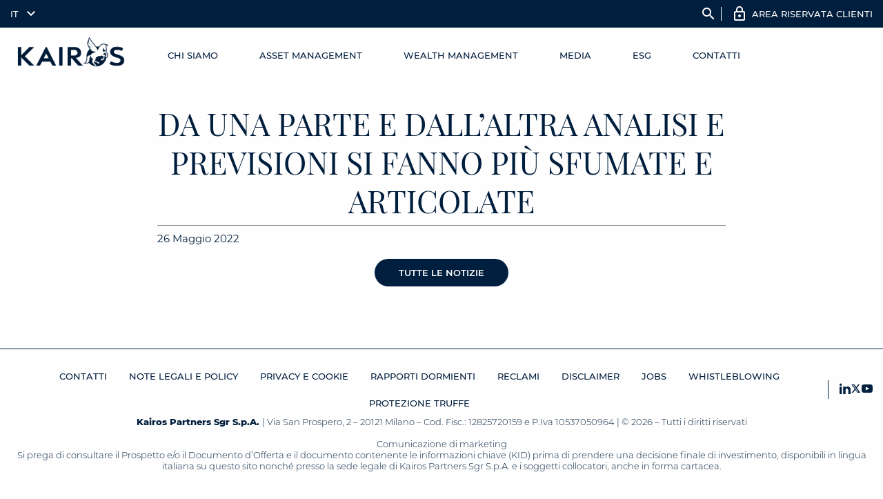

--- FILE ---
content_type: text/html; charset=utf-8
request_url: https://www.google.com/recaptcha/enterprise/anchor?ar=1&k=6Lcw7GcpAAAAALv7LnOXn_3gN_4Bs3vujwZHxgcs&co=aHR0cHM6Ly93d3cua2Fpcm9zcGFydG5lcnMuY29tOjQ0Mw..&hl=en&v=PoyoqOPhxBO7pBk68S4YbpHZ&size=invisible&anchor-ms=20000&execute-ms=30000&cb=3800u1spb36y
body_size: 49318
content:
<!DOCTYPE HTML><html dir="ltr" lang="en"><head><meta http-equiv="Content-Type" content="text/html; charset=UTF-8">
<meta http-equiv="X-UA-Compatible" content="IE=edge">
<title>reCAPTCHA</title>
<style type="text/css">
/* cyrillic-ext */
@font-face {
  font-family: 'Roboto';
  font-style: normal;
  font-weight: 400;
  font-stretch: 100%;
  src: url(//fonts.gstatic.com/s/roboto/v48/KFO7CnqEu92Fr1ME7kSn66aGLdTylUAMa3GUBHMdazTgWw.woff2) format('woff2');
  unicode-range: U+0460-052F, U+1C80-1C8A, U+20B4, U+2DE0-2DFF, U+A640-A69F, U+FE2E-FE2F;
}
/* cyrillic */
@font-face {
  font-family: 'Roboto';
  font-style: normal;
  font-weight: 400;
  font-stretch: 100%;
  src: url(//fonts.gstatic.com/s/roboto/v48/KFO7CnqEu92Fr1ME7kSn66aGLdTylUAMa3iUBHMdazTgWw.woff2) format('woff2');
  unicode-range: U+0301, U+0400-045F, U+0490-0491, U+04B0-04B1, U+2116;
}
/* greek-ext */
@font-face {
  font-family: 'Roboto';
  font-style: normal;
  font-weight: 400;
  font-stretch: 100%;
  src: url(//fonts.gstatic.com/s/roboto/v48/KFO7CnqEu92Fr1ME7kSn66aGLdTylUAMa3CUBHMdazTgWw.woff2) format('woff2');
  unicode-range: U+1F00-1FFF;
}
/* greek */
@font-face {
  font-family: 'Roboto';
  font-style: normal;
  font-weight: 400;
  font-stretch: 100%;
  src: url(//fonts.gstatic.com/s/roboto/v48/KFO7CnqEu92Fr1ME7kSn66aGLdTylUAMa3-UBHMdazTgWw.woff2) format('woff2');
  unicode-range: U+0370-0377, U+037A-037F, U+0384-038A, U+038C, U+038E-03A1, U+03A3-03FF;
}
/* math */
@font-face {
  font-family: 'Roboto';
  font-style: normal;
  font-weight: 400;
  font-stretch: 100%;
  src: url(//fonts.gstatic.com/s/roboto/v48/KFO7CnqEu92Fr1ME7kSn66aGLdTylUAMawCUBHMdazTgWw.woff2) format('woff2');
  unicode-range: U+0302-0303, U+0305, U+0307-0308, U+0310, U+0312, U+0315, U+031A, U+0326-0327, U+032C, U+032F-0330, U+0332-0333, U+0338, U+033A, U+0346, U+034D, U+0391-03A1, U+03A3-03A9, U+03B1-03C9, U+03D1, U+03D5-03D6, U+03F0-03F1, U+03F4-03F5, U+2016-2017, U+2034-2038, U+203C, U+2040, U+2043, U+2047, U+2050, U+2057, U+205F, U+2070-2071, U+2074-208E, U+2090-209C, U+20D0-20DC, U+20E1, U+20E5-20EF, U+2100-2112, U+2114-2115, U+2117-2121, U+2123-214F, U+2190, U+2192, U+2194-21AE, U+21B0-21E5, U+21F1-21F2, U+21F4-2211, U+2213-2214, U+2216-22FF, U+2308-230B, U+2310, U+2319, U+231C-2321, U+2336-237A, U+237C, U+2395, U+239B-23B7, U+23D0, U+23DC-23E1, U+2474-2475, U+25AF, U+25B3, U+25B7, U+25BD, U+25C1, U+25CA, U+25CC, U+25FB, U+266D-266F, U+27C0-27FF, U+2900-2AFF, U+2B0E-2B11, U+2B30-2B4C, U+2BFE, U+3030, U+FF5B, U+FF5D, U+1D400-1D7FF, U+1EE00-1EEFF;
}
/* symbols */
@font-face {
  font-family: 'Roboto';
  font-style: normal;
  font-weight: 400;
  font-stretch: 100%;
  src: url(//fonts.gstatic.com/s/roboto/v48/KFO7CnqEu92Fr1ME7kSn66aGLdTylUAMaxKUBHMdazTgWw.woff2) format('woff2');
  unicode-range: U+0001-000C, U+000E-001F, U+007F-009F, U+20DD-20E0, U+20E2-20E4, U+2150-218F, U+2190, U+2192, U+2194-2199, U+21AF, U+21E6-21F0, U+21F3, U+2218-2219, U+2299, U+22C4-22C6, U+2300-243F, U+2440-244A, U+2460-24FF, U+25A0-27BF, U+2800-28FF, U+2921-2922, U+2981, U+29BF, U+29EB, U+2B00-2BFF, U+4DC0-4DFF, U+FFF9-FFFB, U+10140-1018E, U+10190-1019C, U+101A0, U+101D0-101FD, U+102E0-102FB, U+10E60-10E7E, U+1D2C0-1D2D3, U+1D2E0-1D37F, U+1F000-1F0FF, U+1F100-1F1AD, U+1F1E6-1F1FF, U+1F30D-1F30F, U+1F315, U+1F31C, U+1F31E, U+1F320-1F32C, U+1F336, U+1F378, U+1F37D, U+1F382, U+1F393-1F39F, U+1F3A7-1F3A8, U+1F3AC-1F3AF, U+1F3C2, U+1F3C4-1F3C6, U+1F3CA-1F3CE, U+1F3D4-1F3E0, U+1F3ED, U+1F3F1-1F3F3, U+1F3F5-1F3F7, U+1F408, U+1F415, U+1F41F, U+1F426, U+1F43F, U+1F441-1F442, U+1F444, U+1F446-1F449, U+1F44C-1F44E, U+1F453, U+1F46A, U+1F47D, U+1F4A3, U+1F4B0, U+1F4B3, U+1F4B9, U+1F4BB, U+1F4BF, U+1F4C8-1F4CB, U+1F4D6, U+1F4DA, U+1F4DF, U+1F4E3-1F4E6, U+1F4EA-1F4ED, U+1F4F7, U+1F4F9-1F4FB, U+1F4FD-1F4FE, U+1F503, U+1F507-1F50B, U+1F50D, U+1F512-1F513, U+1F53E-1F54A, U+1F54F-1F5FA, U+1F610, U+1F650-1F67F, U+1F687, U+1F68D, U+1F691, U+1F694, U+1F698, U+1F6AD, U+1F6B2, U+1F6B9-1F6BA, U+1F6BC, U+1F6C6-1F6CF, U+1F6D3-1F6D7, U+1F6E0-1F6EA, U+1F6F0-1F6F3, U+1F6F7-1F6FC, U+1F700-1F7FF, U+1F800-1F80B, U+1F810-1F847, U+1F850-1F859, U+1F860-1F887, U+1F890-1F8AD, U+1F8B0-1F8BB, U+1F8C0-1F8C1, U+1F900-1F90B, U+1F93B, U+1F946, U+1F984, U+1F996, U+1F9E9, U+1FA00-1FA6F, U+1FA70-1FA7C, U+1FA80-1FA89, U+1FA8F-1FAC6, U+1FACE-1FADC, U+1FADF-1FAE9, U+1FAF0-1FAF8, U+1FB00-1FBFF;
}
/* vietnamese */
@font-face {
  font-family: 'Roboto';
  font-style: normal;
  font-weight: 400;
  font-stretch: 100%;
  src: url(//fonts.gstatic.com/s/roboto/v48/KFO7CnqEu92Fr1ME7kSn66aGLdTylUAMa3OUBHMdazTgWw.woff2) format('woff2');
  unicode-range: U+0102-0103, U+0110-0111, U+0128-0129, U+0168-0169, U+01A0-01A1, U+01AF-01B0, U+0300-0301, U+0303-0304, U+0308-0309, U+0323, U+0329, U+1EA0-1EF9, U+20AB;
}
/* latin-ext */
@font-face {
  font-family: 'Roboto';
  font-style: normal;
  font-weight: 400;
  font-stretch: 100%;
  src: url(//fonts.gstatic.com/s/roboto/v48/KFO7CnqEu92Fr1ME7kSn66aGLdTylUAMa3KUBHMdazTgWw.woff2) format('woff2');
  unicode-range: U+0100-02BA, U+02BD-02C5, U+02C7-02CC, U+02CE-02D7, U+02DD-02FF, U+0304, U+0308, U+0329, U+1D00-1DBF, U+1E00-1E9F, U+1EF2-1EFF, U+2020, U+20A0-20AB, U+20AD-20C0, U+2113, U+2C60-2C7F, U+A720-A7FF;
}
/* latin */
@font-face {
  font-family: 'Roboto';
  font-style: normal;
  font-weight: 400;
  font-stretch: 100%;
  src: url(//fonts.gstatic.com/s/roboto/v48/KFO7CnqEu92Fr1ME7kSn66aGLdTylUAMa3yUBHMdazQ.woff2) format('woff2');
  unicode-range: U+0000-00FF, U+0131, U+0152-0153, U+02BB-02BC, U+02C6, U+02DA, U+02DC, U+0304, U+0308, U+0329, U+2000-206F, U+20AC, U+2122, U+2191, U+2193, U+2212, U+2215, U+FEFF, U+FFFD;
}
/* cyrillic-ext */
@font-face {
  font-family: 'Roboto';
  font-style: normal;
  font-weight: 500;
  font-stretch: 100%;
  src: url(//fonts.gstatic.com/s/roboto/v48/KFO7CnqEu92Fr1ME7kSn66aGLdTylUAMa3GUBHMdazTgWw.woff2) format('woff2');
  unicode-range: U+0460-052F, U+1C80-1C8A, U+20B4, U+2DE0-2DFF, U+A640-A69F, U+FE2E-FE2F;
}
/* cyrillic */
@font-face {
  font-family: 'Roboto';
  font-style: normal;
  font-weight: 500;
  font-stretch: 100%;
  src: url(//fonts.gstatic.com/s/roboto/v48/KFO7CnqEu92Fr1ME7kSn66aGLdTylUAMa3iUBHMdazTgWw.woff2) format('woff2');
  unicode-range: U+0301, U+0400-045F, U+0490-0491, U+04B0-04B1, U+2116;
}
/* greek-ext */
@font-face {
  font-family: 'Roboto';
  font-style: normal;
  font-weight: 500;
  font-stretch: 100%;
  src: url(//fonts.gstatic.com/s/roboto/v48/KFO7CnqEu92Fr1ME7kSn66aGLdTylUAMa3CUBHMdazTgWw.woff2) format('woff2');
  unicode-range: U+1F00-1FFF;
}
/* greek */
@font-face {
  font-family: 'Roboto';
  font-style: normal;
  font-weight: 500;
  font-stretch: 100%;
  src: url(//fonts.gstatic.com/s/roboto/v48/KFO7CnqEu92Fr1ME7kSn66aGLdTylUAMa3-UBHMdazTgWw.woff2) format('woff2');
  unicode-range: U+0370-0377, U+037A-037F, U+0384-038A, U+038C, U+038E-03A1, U+03A3-03FF;
}
/* math */
@font-face {
  font-family: 'Roboto';
  font-style: normal;
  font-weight: 500;
  font-stretch: 100%;
  src: url(//fonts.gstatic.com/s/roboto/v48/KFO7CnqEu92Fr1ME7kSn66aGLdTylUAMawCUBHMdazTgWw.woff2) format('woff2');
  unicode-range: U+0302-0303, U+0305, U+0307-0308, U+0310, U+0312, U+0315, U+031A, U+0326-0327, U+032C, U+032F-0330, U+0332-0333, U+0338, U+033A, U+0346, U+034D, U+0391-03A1, U+03A3-03A9, U+03B1-03C9, U+03D1, U+03D5-03D6, U+03F0-03F1, U+03F4-03F5, U+2016-2017, U+2034-2038, U+203C, U+2040, U+2043, U+2047, U+2050, U+2057, U+205F, U+2070-2071, U+2074-208E, U+2090-209C, U+20D0-20DC, U+20E1, U+20E5-20EF, U+2100-2112, U+2114-2115, U+2117-2121, U+2123-214F, U+2190, U+2192, U+2194-21AE, U+21B0-21E5, U+21F1-21F2, U+21F4-2211, U+2213-2214, U+2216-22FF, U+2308-230B, U+2310, U+2319, U+231C-2321, U+2336-237A, U+237C, U+2395, U+239B-23B7, U+23D0, U+23DC-23E1, U+2474-2475, U+25AF, U+25B3, U+25B7, U+25BD, U+25C1, U+25CA, U+25CC, U+25FB, U+266D-266F, U+27C0-27FF, U+2900-2AFF, U+2B0E-2B11, U+2B30-2B4C, U+2BFE, U+3030, U+FF5B, U+FF5D, U+1D400-1D7FF, U+1EE00-1EEFF;
}
/* symbols */
@font-face {
  font-family: 'Roboto';
  font-style: normal;
  font-weight: 500;
  font-stretch: 100%;
  src: url(//fonts.gstatic.com/s/roboto/v48/KFO7CnqEu92Fr1ME7kSn66aGLdTylUAMaxKUBHMdazTgWw.woff2) format('woff2');
  unicode-range: U+0001-000C, U+000E-001F, U+007F-009F, U+20DD-20E0, U+20E2-20E4, U+2150-218F, U+2190, U+2192, U+2194-2199, U+21AF, U+21E6-21F0, U+21F3, U+2218-2219, U+2299, U+22C4-22C6, U+2300-243F, U+2440-244A, U+2460-24FF, U+25A0-27BF, U+2800-28FF, U+2921-2922, U+2981, U+29BF, U+29EB, U+2B00-2BFF, U+4DC0-4DFF, U+FFF9-FFFB, U+10140-1018E, U+10190-1019C, U+101A0, U+101D0-101FD, U+102E0-102FB, U+10E60-10E7E, U+1D2C0-1D2D3, U+1D2E0-1D37F, U+1F000-1F0FF, U+1F100-1F1AD, U+1F1E6-1F1FF, U+1F30D-1F30F, U+1F315, U+1F31C, U+1F31E, U+1F320-1F32C, U+1F336, U+1F378, U+1F37D, U+1F382, U+1F393-1F39F, U+1F3A7-1F3A8, U+1F3AC-1F3AF, U+1F3C2, U+1F3C4-1F3C6, U+1F3CA-1F3CE, U+1F3D4-1F3E0, U+1F3ED, U+1F3F1-1F3F3, U+1F3F5-1F3F7, U+1F408, U+1F415, U+1F41F, U+1F426, U+1F43F, U+1F441-1F442, U+1F444, U+1F446-1F449, U+1F44C-1F44E, U+1F453, U+1F46A, U+1F47D, U+1F4A3, U+1F4B0, U+1F4B3, U+1F4B9, U+1F4BB, U+1F4BF, U+1F4C8-1F4CB, U+1F4D6, U+1F4DA, U+1F4DF, U+1F4E3-1F4E6, U+1F4EA-1F4ED, U+1F4F7, U+1F4F9-1F4FB, U+1F4FD-1F4FE, U+1F503, U+1F507-1F50B, U+1F50D, U+1F512-1F513, U+1F53E-1F54A, U+1F54F-1F5FA, U+1F610, U+1F650-1F67F, U+1F687, U+1F68D, U+1F691, U+1F694, U+1F698, U+1F6AD, U+1F6B2, U+1F6B9-1F6BA, U+1F6BC, U+1F6C6-1F6CF, U+1F6D3-1F6D7, U+1F6E0-1F6EA, U+1F6F0-1F6F3, U+1F6F7-1F6FC, U+1F700-1F7FF, U+1F800-1F80B, U+1F810-1F847, U+1F850-1F859, U+1F860-1F887, U+1F890-1F8AD, U+1F8B0-1F8BB, U+1F8C0-1F8C1, U+1F900-1F90B, U+1F93B, U+1F946, U+1F984, U+1F996, U+1F9E9, U+1FA00-1FA6F, U+1FA70-1FA7C, U+1FA80-1FA89, U+1FA8F-1FAC6, U+1FACE-1FADC, U+1FADF-1FAE9, U+1FAF0-1FAF8, U+1FB00-1FBFF;
}
/* vietnamese */
@font-face {
  font-family: 'Roboto';
  font-style: normal;
  font-weight: 500;
  font-stretch: 100%;
  src: url(//fonts.gstatic.com/s/roboto/v48/KFO7CnqEu92Fr1ME7kSn66aGLdTylUAMa3OUBHMdazTgWw.woff2) format('woff2');
  unicode-range: U+0102-0103, U+0110-0111, U+0128-0129, U+0168-0169, U+01A0-01A1, U+01AF-01B0, U+0300-0301, U+0303-0304, U+0308-0309, U+0323, U+0329, U+1EA0-1EF9, U+20AB;
}
/* latin-ext */
@font-face {
  font-family: 'Roboto';
  font-style: normal;
  font-weight: 500;
  font-stretch: 100%;
  src: url(//fonts.gstatic.com/s/roboto/v48/KFO7CnqEu92Fr1ME7kSn66aGLdTylUAMa3KUBHMdazTgWw.woff2) format('woff2');
  unicode-range: U+0100-02BA, U+02BD-02C5, U+02C7-02CC, U+02CE-02D7, U+02DD-02FF, U+0304, U+0308, U+0329, U+1D00-1DBF, U+1E00-1E9F, U+1EF2-1EFF, U+2020, U+20A0-20AB, U+20AD-20C0, U+2113, U+2C60-2C7F, U+A720-A7FF;
}
/* latin */
@font-face {
  font-family: 'Roboto';
  font-style: normal;
  font-weight: 500;
  font-stretch: 100%;
  src: url(//fonts.gstatic.com/s/roboto/v48/KFO7CnqEu92Fr1ME7kSn66aGLdTylUAMa3yUBHMdazQ.woff2) format('woff2');
  unicode-range: U+0000-00FF, U+0131, U+0152-0153, U+02BB-02BC, U+02C6, U+02DA, U+02DC, U+0304, U+0308, U+0329, U+2000-206F, U+20AC, U+2122, U+2191, U+2193, U+2212, U+2215, U+FEFF, U+FFFD;
}
/* cyrillic-ext */
@font-face {
  font-family: 'Roboto';
  font-style: normal;
  font-weight: 900;
  font-stretch: 100%;
  src: url(//fonts.gstatic.com/s/roboto/v48/KFO7CnqEu92Fr1ME7kSn66aGLdTylUAMa3GUBHMdazTgWw.woff2) format('woff2');
  unicode-range: U+0460-052F, U+1C80-1C8A, U+20B4, U+2DE0-2DFF, U+A640-A69F, U+FE2E-FE2F;
}
/* cyrillic */
@font-face {
  font-family: 'Roboto';
  font-style: normal;
  font-weight: 900;
  font-stretch: 100%;
  src: url(//fonts.gstatic.com/s/roboto/v48/KFO7CnqEu92Fr1ME7kSn66aGLdTylUAMa3iUBHMdazTgWw.woff2) format('woff2');
  unicode-range: U+0301, U+0400-045F, U+0490-0491, U+04B0-04B1, U+2116;
}
/* greek-ext */
@font-face {
  font-family: 'Roboto';
  font-style: normal;
  font-weight: 900;
  font-stretch: 100%;
  src: url(//fonts.gstatic.com/s/roboto/v48/KFO7CnqEu92Fr1ME7kSn66aGLdTylUAMa3CUBHMdazTgWw.woff2) format('woff2');
  unicode-range: U+1F00-1FFF;
}
/* greek */
@font-face {
  font-family: 'Roboto';
  font-style: normal;
  font-weight: 900;
  font-stretch: 100%;
  src: url(//fonts.gstatic.com/s/roboto/v48/KFO7CnqEu92Fr1ME7kSn66aGLdTylUAMa3-UBHMdazTgWw.woff2) format('woff2');
  unicode-range: U+0370-0377, U+037A-037F, U+0384-038A, U+038C, U+038E-03A1, U+03A3-03FF;
}
/* math */
@font-face {
  font-family: 'Roboto';
  font-style: normal;
  font-weight: 900;
  font-stretch: 100%;
  src: url(//fonts.gstatic.com/s/roboto/v48/KFO7CnqEu92Fr1ME7kSn66aGLdTylUAMawCUBHMdazTgWw.woff2) format('woff2');
  unicode-range: U+0302-0303, U+0305, U+0307-0308, U+0310, U+0312, U+0315, U+031A, U+0326-0327, U+032C, U+032F-0330, U+0332-0333, U+0338, U+033A, U+0346, U+034D, U+0391-03A1, U+03A3-03A9, U+03B1-03C9, U+03D1, U+03D5-03D6, U+03F0-03F1, U+03F4-03F5, U+2016-2017, U+2034-2038, U+203C, U+2040, U+2043, U+2047, U+2050, U+2057, U+205F, U+2070-2071, U+2074-208E, U+2090-209C, U+20D0-20DC, U+20E1, U+20E5-20EF, U+2100-2112, U+2114-2115, U+2117-2121, U+2123-214F, U+2190, U+2192, U+2194-21AE, U+21B0-21E5, U+21F1-21F2, U+21F4-2211, U+2213-2214, U+2216-22FF, U+2308-230B, U+2310, U+2319, U+231C-2321, U+2336-237A, U+237C, U+2395, U+239B-23B7, U+23D0, U+23DC-23E1, U+2474-2475, U+25AF, U+25B3, U+25B7, U+25BD, U+25C1, U+25CA, U+25CC, U+25FB, U+266D-266F, U+27C0-27FF, U+2900-2AFF, U+2B0E-2B11, U+2B30-2B4C, U+2BFE, U+3030, U+FF5B, U+FF5D, U+1D400-1D7FF, U+1EE00-1EEFF;
}
/* symbols */
@font-face {
  font-family: 'Roboto';
  font-style: normal;
  font-weight: 900;
  font-stretch: 100%;
  src: url(//fonts.gstatic.com/s/roboto/v48/KFO7CnqEu92Fr1ME7kSn66aGLdTylUAMaxKUBHMdazTgWw.woff2) format('woff2');
  unicode-range: U+0001-000C, U+000E-001F, U+007F-009F, U+20DD-20E0, U+20E2-20E4, U+2150-218F, U+2190, U+2192, U+2194-2199, U+21AF, U+21E6-21F0, U+21F3, U+2218-2219, U+2299, U+22C4-22C6, U+2300-243F, U+2440-244A, U+2460-24FF, U+25A0-27BF, U+2800-28FF, U+2921-2922, U+2981, U+29BF, U+29EB, U+2B00-2BFF, U+4DC0-4DFF, U+FFF9-FFFB, U+10140-1018E, U+10190-1019C, U+101A0, U+101D0-101FD, U+102E0-102FB, U+10E60-10E7E, U+1D2C0-1D2D3, U+1D2E0-1D37F, U+1F000-1F0FF, U+1F100-1F1AD, U+1F1E6-1F1FF, U+1F30D-1F30F, U+1F315, U+1F31C, U+1F31E, U+1F320-1F32C, U+1F336, U+1F378, U+1F37D, U+1F382, U+1F393-1F39F, U+1F3A7-1F3A8, U+1F3AC-1F3AF, U+1F3C2, U+1F3C4-1F3C6, U+1F3CA-1F3CE, U+1F3D4-1F3E0, U+1F3ED, U+1F3F1-1F3F3, U+1F3F5-1F3F7, U+1F408, U+1F415, U+1F41F, U+1F426, U+1F43F, U+1F441-1F442, U+1F444, U+1F446-1F449, U+1F44C-1F44E, U+1F453, U+1F46A, U+1F47D, U+1F4A3, U+1F4B0, U+1F4B3, U+1F4B9, U+1F4BB, U+1F4BF, U+1F4C8-1F4CB, U+1F4D6, U+1F4DA, U+1F4DF, U+1F4E3-1F4E6, U+1F4EA-1F4ED, U+1F4F7, U+1F4F9-1F4FB, U+1F4FD-1F4FE, U+1F503, U+1F507-1F50B, U+1F50D, U+1F512-1F513, U+1F53E-1F54A, U+1F54F-1F5FA, U+1F610, U+1F650-1F67F, U+1F687, U+1F68D, U+1F691, U+1F694, U+1F698, U+1F6AD, U+1F6B2, U+1F6B9-1F6BA, U+1F6BC, U+1F6C6-1F6CF, U+1F6D3-1F6D7, U+1F6E0-1F6EA, U+1F6F0-1F6F3, U+1F6F7-1F6FC, U+1F700-1F7FF, U+1F800-1F80B, U+1F810-1F847, U+1F850-1F859, U+1F860-1F887, U+1F890-1F8AD, U+1F8B0-1F8BB, U+1F8C0-1F8C1, U+1F900-1F90B, U+1F93B, U+1F946, U+1F984, U+1F996, U+1F9E9, U+1FA00-1FA6F, U+1FA70-1FA7C, U+1FA80-1FA89, U+1FA8F-1FAC6, U+1FACE-1FADC, U+1FADF-1FAE9, U+1FAF0-1FAF8, U+1FB00-1FBFF;
}
/* vietnamese */
@font-face {
  font-family: 'Roboto';
  font-style: normal;
  font-weight: 900;
  font-stretch: 100%;
  src: url(//fonts.gstatic.com/s/roboto/v48/KFO7CnqEu92Fr1ME7kSn66aGLdTylUAMa3OUBHMdazTgWw.woff2) format('woff2');
  unicode-range: U+0102-0103, U+0110-0111, U+0128-0129, U+0168-0169, U+01A0-01A1, U+01AF-01B0, U+0300-0301, U+0303-0304, U+0308-0309, U+0323, U+0329, U+1EA0-1EF9, U+20AB;
}
/* latin-ext */
@font-face {
  font-family: 'Roboto';
  font-style: normal;
  font-weight: 900;
  font-stretch: 100%;
  src: url(//fonts.gstatic.com/s/roboto/v48/KFO7CnqEu92Fr1ME7kSn66aGLdTylUAMa3KUBHMdazTgWw.woff2) format('woff2');
  unicode-range: U+0100-02BA, U+02BD-02C5, U+02C7-02CC, U+02CE-02D7, U+02DD-02FF, U+0304, U+0308, U+0329, U+1D00-1DBF, U+1E00-1E9F, U+1EF2-1EFF, U+2020, U+20A0-20AB, U+20AD-20C0, U+2113, U+2C60-2C7F, U+A720-A7FF;
}
/* latin */
@font-face {
  font-family: 'Roboto';
  font-style: normal;
  font-weight: 900;
  font-stretch: 100%;
  src: url(//fonts.gstatic.com/s/roboto/v48/KFO7CnqEu92Fr1ME7kSn66aGLdTylUAMa3yUBHMdazQ.woff2) format('woff2');
  unicode-range: U+0000-00FF, U+0131, U+0152-0153, U+02BB-02BC, U+02C6, U+02DA, U+02DC, U+0304, U+0308, U+0329, U+2000-206F, U+20AC, U+2122, U+2191, U+2193, U+2212, U+2215, U+FEFF, U+FFFD;
}

</style>
<link rel="stylesheet" type="text/css" href="https://www.gstatic.com/recaptcha/releases/PoyoqOPhxBO7pBk68S4YbpHZ/styles__ltr.css">
<script nonce="iI7a3bvTUofySLsRldA0bg" type="text/javascript">window['__recaptcha_api'] = 'https://www.google.com/recaptcha/enterprise/';</script>
<script type="text/javascript" src="https://www.gstatic.com/recaptcha/releases/PoyoqOPhxBO7pBk68S4YbpHZ/recaptcha__en.js" nonce="iI7a3bvTUofySLsRldA0bg">
      
    </script></head>
<body><div id="rc-anchor-alert" class="rc-anchor-alert"></div>
<input type="hidden" id="recaptcha-token" value="[base64]">
<script type="text/javascript" nonce="iI7a3bvTUofySLsRldA0bg">
      recaptcha.anchor.Main.init("[\x22ainput\x22,[\x22bgdata\x22,\x22\x22,\[base64]/[base64]/[base64]/ZyhXLGgpOnEoW04sMjEsbF0sVywwKSxoKSxmYWxzZSxmYWxzZSl9Y2F0Y2goayl7RygzNTgsVyk/[base64]/[base64]/[base64]/[base64]/[base64]/[base64]/[base64]/bmV3IEJbT10oRFswXSk6dz09Mj9uZXcgQltPXShEWzBdLERbMV0pOnc9PTM/bmV3IEJbT10oRFswXSxEWzFdLERbMl0pOnc9PTQ/[base64]/[base64]/[base64]/[base64]/[base64]\\u003d\x22,\[base64]\x22,\x22w47CgipHEsK9aMOPAGLDssKsRlRkwogmfsOpD07DumV6wrUtwrQ5wrNYWgzCkybCk3/[base64]/w5pla8K3wqYfccKEw7TDhxfDqGfDgw4dw5NkwpjDiQrDm8KtW8OKwqfCqcKYw7UbORrDkgBlwqtqwp9Uwr50w6pTHcK3EzjCmcOMw4nCv8KkVmhxwqlNSDhiw5XDrk3CnGY7ZMOvFFPDgWXDk8KawqHDnRYDw7XCocKXw78ZW8Khwq/DuzjDnF7Dig4gwqTDuFfDg386E8O7HsKOwpXDpS3DijjDncKPwoQfwptfNcOCw4IWw5AZesKawq4kEMO2ZU59E8OCEcO7WQ97w4UZwp/CmcOywrRewo7CujvDiQBSYTTCmyHDkMKbw5FiwovDrTjCtj0Dwo3CpcKNw4rCnRIdwr/DjmbCncKNQsK2w7nDucKbwr/[base64]/[base64]/[base64]/DosOzw6kYw4jDq8K1cmDDtHVpwrrCkkh3d8KSwoxYwpvCtD7Ci3wfRA8Pw47DscKRw7JAwoEIw6/[base64]/wrx5wqbDn8KUR8K6Wx/DohPDiEjCsEjDpcOUwrbDg8OHwpU6EcOgITFuQ1AIPzrCk0XCpTTCll3Djl8KGsKhBcKewrbCnCzDgnvDhcK7YALDhMKNDcOLw5DDpsKvUMOBPcKOw4EHEXQ0w5XDtn/[base64]/w5Iqw7XCp8KAwp0TwolwAlROT8O3w54xw78oRwTDilHDicO6HDrDg8OgwqDCkxXDoBZ4VRsiPmbCqmHCs8KvUwhvwpjDnMKYAQ0JL8OGAXEAwqJ8w79JF8Ozw7rCpRQGwqsuA0zDhwXDvcOlw4QFaMOJYcOTwq0wQjbDksKkwq3DtcKLw47ClcK/WzzCmcK4N8KAw6EhUEJtKS7CjMK/[base64]/CisK5EmHCqyZzScKiwprCr8Oxwq8qw7tJf8OQw5FXGcOYRMOBwp3DvC0uwp7DgcOsCsKZwoBbMV0SwpxMw7fCscO9wq7CuwnCrcO5Vx/[base64]/[base64]/Cs10VGcK1f8OlwpHCusKDwpnCrEjDmMKAwqZCWsOkw5cqwrfCjiXCgC7DmMKJGSPClj/CoMO+BWfDqMKmw5fCp3xEJMOGQyzDicKqacOjZsKUw7NBwoZswonCsMK9wqDCjcK4w5wAwp/ClsOqw67DplLDoB1CHiAIQydHw6xwO8O8wq1eworDkEJRDXHClk8Kw7tEwqpnw6/ChzXCh2k6w7fCsHg0wqjDtgzDqkNKwodYw4gCw49XSFXCvcKnXMOMwoTDs8OvwoRWwqdmdxAkfRVyfH/CnRESVcOIw7DCmDcDRgLDiAIxTsKow63DgcKiacOhw4hHw5wuwrHCogVAw6pWKBJzDDxYLMOvEcOTwqB6wp7DpcKpw7lnD8Kmwrt4CsO3wpQGIS5ewo9hw7nCq8OeL8OOw6/[base64]/Cr8OKwqPDrG0rw71ewqomw4Vqw4jDrx3CgCHCrsKAQAXDn8OVWHnDrsO0PXrDgcO0QkdtU0pswpbDlTMQw5Ahw5Bpw5wjw59KaAnCt04INcOhw6HCtsOTSsKkUTbDngMrw58Ow4/CtcOrNhoAw4nDkMK+YmrDg8K3w4DCgELDs8KowqQOJsK0w4txfiLDvMKuwpnDiybCliLDlcOOXnrCn8OYQnnDvcK7w5A4wp/CmTRWwqfCvH/DhTPDhcO2w7TDlSgMw5TDp8KCwofDj2nDuMKFw4zDgMObWcOMJ0k/QMODAm5oN3oPw7Bjw5zDmjbCsVbDlsOdOS7DhzLDjcKYMsKOw4vCocOKw64Xw4rDpVfCrXk2Rno6wqbDoTbDscOJw4/[base64]/FcKBDQjDv8O/wpNPMwjCgH/[base64]/ChQZvGsOxOHg9wp5xwo7DusOuw63Dg8KtUQFZw6nDpA4HwowTVgoFcxrCmzbCrFLCicOJwrEAw5DDtsOnw5x9QCd7T8K+w4HCnSvDskbCjMOaIsKdwpTCqmfCncKRAMKPw442GgQqUcOuw4d/KRnDmMOiLMKiwp/DuEg+ATjDtWF2wqREw7rCsBHCrTcHw7nDgsKww5Uqwr/[base64]/DsMKyYgwJw6xawrTCiHbDnBXCiirDgcOVwovCrsKFMMOGwqx9CMO1w4Qwwrl0fsOsECnCpSEiwoTDucKnw6PDqG3CjFbCiwxFG8OAXcKPKyPDjsO7w49Hw74IYzTDlALDpMKpwpDCgMKKwqjDvsK/wojCh1LDqGQCbw/Cmypnw6XDo8ObKj4UPAJvw4TCnMOLw79jXsKyYcKxF0Y0wp/DrsOMwqrCusKNbWvCjsKEw6hVw5/DsDwgHcOHw4NOWkTDlsO0FMKiOlfDlT43emhiXMO1RcKuwokdD8O4wq3Cug1Jw4rCgsO9w7/DusKiwpvCr8KvKMK2AsOgw4h1AsKwwppJDMO3w6HCoMKuP8OUwowcK8OuwpRmwpLCmcKOBcOtHWfDrg8PS8Kbw4gLwqIowq11w6YNwofCpxEEXsKXPMKewrQfwrnCq8OOLsKJNivDj8Klwo/CnsKLwrFhLMKVw4jCvgk6N8OewoAACDd5S8OHwrkIOx1twosIwr9xwqXDhMKVw5Mtw4Enw5fCvA4OUMO/w5XCqsKIw4DDvyLChcKjHU4iw5URD8Kaw7NzBE7Ct2fCpFRHwp3DmCbDm3DCpcKYBsO4wrtdworCp1XCo0XDj8K4OArDhMO/AMKow4HDpS5eLnbDvcOyWXvDvm5mw7fCoMKtW2HChMOiwqw1w7AnL8K7MMKvREbCmX7CrAcMw714aWjChMK9w5/[base64]/CoijCvTfDsXAtwo7DskHDrnEEwrs0woHDkAPDjMK+wqobKkYXE8Kxw4jCgsOuw5PDhsKcwr3ComNhWsO9w7hyw6vDp8KsI2F/[base64]/[base64]/DmsKvwpEJw6pIFsKyw5fChjtaBXRiwpJjLMKQwpjChsKJw5pzwqDCu8OiRMOiwqbCr8OWY2jDpMKlw7g6wpQ2wpVCXHNLwrBDFlkQCsKHNEvDllIFB14VwovDo8OrUcK4f8Oww6Vbw5B6w6jDpMKfwrPClcOTIVHCrwnDlglQJE/CksO3w6hkUDgJw5XClEQCwq/Ct8Kqc8OQw7cdw5B+w6cAw4hRwofDsBTCpUPDrkzDuwjCgEgqAcOyIcK1XH3CsT3Dng4PIcK0wo/DgcO8w5pPN8O+BcKQw6bCr8KschbDh8OXwoMdwqtqw6bCuMOAa0HCqcKnFsO2w5TCusKUwqQEwrQnBjPCg8OAek3CnhDCr1VqTUdqZMKUw6vCsm1SNVbDg8K9D8OTOMOBPRALYB8dDQnCjkzDrcKow6/DnsKJwqV0w6jChADCpATCmi7CrcOJw7fCpMO9wqYrwrohPR58b1JxwoTDiUfDnR3CjibCnsOXPC56ZVV0w5kswqpOVMK0w5ZnPVfCgcKnw6nCjcKgdsOHR8Oew7bDhcKUwojCkBPCl8O1wo3DscKWVEAOwrzCkMO/wprDmnBGw7TDrMKaw5vDkBoOw6AFPcKnS2LCscK3w5k7ZMOkJgbDk3J4eGN2Z8KMw51CN1PDimbChwVxPlNsQDXDg8O3wpnCsXfDlX0tcAkhwqEhSCg9wqvChcKUwqZaw69Ow4zDj8KmwoV4w5kSwozDpjnCjTzCrMKowqrDrj/Ct2jDvMOiwps3woVrw4JSKsO7woPDjhkKQMKfw6sfa8OCBcOrbcK/dQ9zEsOzBMObTFgqUlJGw4xww53CkngjcMKmBV8rwo1DOUbCizfDrcOuwrYvw6PCkMKSw5zCoHTCuV1mw4ExZMObw7pjw4HDlsOAEcKAw5vCvDsFw6tKCcKMw68FPHQRw4rDjsOeH8Oew7AlHSTCt8O7NcKQw5bCucK4wqh/NMKUw7HCosKNXcKCcDrDksOvwpHCrALDqTfCg8O9wpDCpMOZBMKHw4jCjcKMdEHCs0nCuwnDr8Ozwp1uwoHDkwwAw4tOwrhwMsKBw5bCiC7DuMKHH8KMMnh6MMKPXyHDjMOUHxVONsOPEMKYwpAawrPCnUlAHMKCw7E/VR/DqMK9w5bDp8K7wrZQwr/CmAYYfMK2w7VAIz/[base64]/Cn8OHw6ohw4w5eHohw5TCpsOewpbDv1/DjcORwr0CAcO+dlNTLHJ6w6/[base64]/CsTzDoMOJEcKdM8KrNStkw7bDknLDvcOaD8O6QcKcPiAgTMOJd8OAdhHClyZEQ8Kqw5fDt8Oyw7PClXYGw7wFw6ojwpl/wqPCkR7DvBgXw4nDoi7CmcO8Xik8w6Vyw6oBwrcuHcKswq4dAcKxw7nCjMKvB8KBcx8Aw6bChMKEf0BILyzCvcKfw4zDnXvDmxHDrsK8MjfCjMKRw5TCpFECb8KTw7M7XUxLTsK4wrTDoynDh0Q/wrFTRsKiQjNNwqPCocO0SHUNHiHDgMKvOXDCoBfCgMKCSMOaRGQ4w5x5WMKGwrLCqDBkA8OFOMKpAGvCnsO5wrJVw6XDmXXDisKFwqg/Wh4dw5HDhsKpwrhjw7d6J8ObbQpowqfDv8KAYRzDsB3DpBhVTcKQw6h4H8OKZlBPw5fDjCxgZ8KPd8OjwqrDusKSE8KzwrXDm0bCu8KbJW8BUh0QfFXDtzbDgcK/GMKmJMO2QWbDtXkVbQogE8Obw6kFw5/DowtQXFVpE8OkwqBYYUZhTSBIwo9TwpYBB1Z6VcKDw6tdwq0yamdMNU5SDirCqsObHVQhwpPCgsKEB8KBClrDrkPCjxAaDSDDoMKaQMK5VcOZw6fDsUjDjlJSw4TDqjfCkcKPwrFqS8OFwqxEw7wuwpfDlsOJw5HDlMK5YMOnHBsvJsOSOGIAOsKhw6bChG/[base64]/DucKAwoMpw6lRSkdpw6fChw1icsK6wrnCjMKqR8OmwojClMKrwogXEFx8TcKIHcKbwo8/P8OKMsOjUcOqw6nDnlzChH7DgcK3wq3DnMKiwq94eMOIwqHCjnw4BWrCjhg0wqY/wqFiw5vClVDCqMKEw5jDhgkIwpTCjcO9firDkcOIwo9cwqjChmhuwoo4w48jw6hhw4LCnMO5UMOywoAVwphDRcKJAMOYZjTChHbDsMO/ccKna8KcwpFXw5Z0OMO9wr0FwqlIwpYXHcKDwrXCnsOZWEhYw5BNw77DnMO6YMOww6/CjMOTwoBow7rCl8Khw6TDi8KvEDIbw7Z5w4glWxZGw5sfFMOxMMKWwpxkw44Zw67CjsK/w7x/MsOQw6LCtsOOHB7DqsK0Tit+w6NAOkfCssOPCsK7wobDocK8w4LDhjkpw4nCn8K5wrAZw4zDvTvCmcOkw4XCmMK7wodKGR/Crm0rKcOWX8K0U8KHMMOvYMODw51BFlHDu8KvUsKGXytxO8KSw6ZIw6jCoMKrwqE5w5TDsMK5w4zDm0luYzBTVhwbG3TDs8KLw5/ClcOcQi9WLEjCicKEDjRKwqR1Sn8Cw5QlVS10IsKFwqXChg8vesOGUMOYW8Kaw75Hw6HDhTp/woHDhsKiY8KuPcKHOsO8w41TGDbCo2bDncKheMOqZh7Di0l3CAFAw4kmw6rDqsOkw7xDV8KNwoUiwoHCsjBnwrHDoSTDhcObOillwqclB0BFwq/ChmnDq8OdP8KBS3QxZcOQwqfDgwPCgsKKeMOVwqrCo3fDmVc9D8K/LHfDlsKPwqAQw6jDjEzDiBVUw4d+WAbDocKxJcORw7LDqipeQgR0Z8KgeMKSBkvCq8OdP8Khw5EFc8OXwopdRsKUwpopcFfDocO0w7/[base64]/woI4WXDCq3rCg8KjJBRtQSMpMw7Ct8KAwooFw6nCoMKJwqchBiVzPkYXIsKlDMOEw6MqXMKiw5w8w7Vgw5zDgQfDmhTCrcKZQH8Aw4/CoTV0w6TDncKRw7xNw6l5OMO2wqQNCMKGwr8Cw7LDosKRZMKuwpbCg8ODesKjU8KACsOraiLCmgvDixlBw5TCkAhyUlTCmMOOEcONw4pEwrEfKcK/wq/Dr8OnfALCqRpew77DthHDsmMtwoxww6TCiHkMRigdwobDvmtPwrTDmsKFw4Aiw7kbw5LCv8KbczYRMwnDmVNRVsOFAMOab3LCvMO/QhBWw4DDgcOdw53ChnrCn8KhYUIOwq13wp/CmmbDmcOQw7jDscKWwpbDrsOswrFGL8K+AXl9wr8XUXdRw4BnwqnCpsOmw4VVJcKObsO1AMKQPXPCq3jCjEABw4/Dq8OdZDZnV13DjTUODEHCk8KNH2jDsRTDkHbCtlZdw4FiUi/CvsOBfMKuw7nCnMKQw53CsW8gD8KmXmPDisK6w63CmgrCih/CgMOBa8OYQMOZw7RGw77CrRJiE1ZSw49ewr9NCFJ4W3h3w58Xw6FLw4zDlUJVFnPChsKZw5RSw5MHw4rCu8KYwobDqcK3YcOqby9Uw7hjwoc8w5kmwoIbwo/[base64]/Cu8O3BEjCo8Kiw4ITckEawpgpfcKQPsKXw5ZYw4QlZ8OqT8Kgw4pVwp3CjBTCpsK8wrh3E8K9w5wNeEnCoFp4FMOLDMOiNMOWesKbSXPCsgPDiW/ClT7Dkh/Cg8Oyw5xhw6Nlwq7CgMOaw6zCqHc5wpYqWsOKwoTDusOzw5TCtjQzNcKzZsK+wrwEHTrCnMO2wohISMKLfMOraWnDqMKEwrF/TVdjeR/CvnnDqMKGMDjDkHhqwpHCgTTDlkzDgcOoLBHDlmjDqcKZbBBMw74Cw58nO8ODPXkJw6rDvXzCjsKmKFLCnk3CpzVbwq7DlErCicKiwrPCgj4FZMKxS8K1w59CV8K+w5ssTsK3wqPCuQVhQggRIR7DnjxkwqYeShg6MB5+w7EOwrTDjzV/IMKERB7DiD/CsHjDrcKSQ8KUw4h5exEqwrspW39rYsO7CF0Bwo7Csw5awrxyQcOXMi41DMONw6LDr8O9wpLDmsOVSMO9wrg9bsKZw7nDg8Orw47Dv0Q+WAfCsGYgwp/Co3zDqjIJw4IgLcOBwp7DkcOdw5HCpsOfC2DDoi8nw6jDncO6LMONw5U4w6zDnWXDvzvDpXvCt1EBcsOqTwnDpRVuw7LDoi4hw7REw70zPWvDo8O0SMK/D8KbEsOxT8KRcsOwdQJ0d8Kre8OvZ0Vjw6rCrhfCk3vCoB3ClFLDuVN7w54AYcONaW8pwrfDmwRFW2zCgFEcwoLDtFXDncKsw53Cil0Bw6nCiQcJwqHDsMOswp7DgsKwNWfCsMOzNxorwqkrw6tlwr/DkWrCngrDq0Z6csKLw5Y9c8Kuwo4MTljDmsOuGAN1dcKuwo/CuQ/ClXQhIEkowpbCtsKPPMOww55Hw5BewqIvwqRSfMO/wrPDrcOvE3zDpMObwofCi8OhC37CtsKjwo3CkWLDtW/DiMOTRiYlasOTw616w4jDsHPDusOBAcKOVhjDpFLDjMKqbcOGdxQEw7YSK8O7wqAqI8OAK2IMwr7ClcO3wppTw7Y7dz7DllIjw7vCnsK+wrXDpMKtwoVaAhfCssKAN1wgwr/[base64]/CscKywqnCpsOvMcOmwqIAE8KZw57CvMKkw5UzEsKOBsOESwvCncKUwrdkwr8Awo3Cnn/DicOnw4fCmhvDn8KVwqrDksKkEcOJZG9KwrXCoxM1cMKUw4/Dk8KKwrfCtcKPc8Oyw73DkMKcVMO8wrbDqcOkwrbDj25KNQ0xwp/CugbCkmUMw6sFMDBKwqkDYMO8wrItwr/CksKfIcO5FSQbOX3DvMKNJy9bCcKZwpg/eMOWw4fDkykjVcKOZMOgw7jDignDqsOow5RiDMKYw7XDkTdZwqDCnMOpwr8TIStJesODe1TCqVY9wpodw7PCvADCtR7DmsKKw6AjwpPDiETCpsKSw6PCmAzCgcK7S8O2w5MpZG/Cs8KJYTsmw6Nnw4/Dn8KXw6DDp8KoRMK8wphZbhfDrMOFfcKKScO1cMO/woHCmDDChMKCw7DCkll4aUIEw6ARaCTCl8KUFEp2PVUWw7VVw5bCnsO+IB3CgMOrVkbDmsObw6XCqXDChsKWZMKvXsK3wrdPwqQ3w7/DlSLCmGXCqMOVw7JbRjJ/G8KNw5/Du2LDu8OxGi/DrCYrwoDCv8Kawqogw6XDtcOGwrHDgjrDrlgCUVnCrxMND8KpYsKAw7YWcsOTFcK2HR0tw6/[base64]/CiSrCkF7DiC/[base64]/DksOPwrpxOWoQXVBIblTCmgrDgcOEw7XDk8Kmf8Kuw5VOET/[base64]/[base64]/CkMKHdUPCgcK+w70ow6LCrMKMw6rDlE3CjcKSwrrDvEHCicKPw4nCoHnDpsOoMTbCjMOFw5LDomvCgFbDvjgBwrRZLsOXLcKwwrXCvkTDkMO5wq4LZsOlwrnCp8KwUmcwwrfDonPCr8KbwrlPwrY/[base64]/CpcO2w43Cs2/CisKfL8O9w4rCrSUcUzHCqA12wpHDrsKlWMODScOKQMKxw7vDoGjCicOHwpvCrsK9IHVEw6TCq8O3woHCmDAvQMOJw4/CsQhhwqLDq8Ksw6bDvcOhwobDksOGHsOvw5PCiU/DhkrDsDkTw719wonClUAAwr/DqsKcw6vDjz8UAClUJsOtD8KcZcOVVMKuc1d+wqxmwo0Ywrx/BW3DuSohBcKvI8Knw6kRwojCq8KlYl3DpGoEw7BEwoDDg1MPwrBfwopGKWHDgwVdCEgPw43Dn8O9ScKrD3nCqcOGw4NswpnDqcKZMMO+wpFJw7cWeUo9wo0VNlTCuy/CoH/ClXTDkBHDjhd/w7vCuzfDm8Ocw5PCjBfCrMOiSQFzwrhUw5Aowo3Dj8KvVzYTwo82woZ9UcKSWMO/dcOCd1VBUcKaMjPDsMO3U8KtcgBGw4vDgsOow6DDhMKjGW06w7M6DTHDrW/DtsOTKMKUwqDDnDXDhsOpw5J7w7sMwr1Iwrh4w4LCpyJCw6kWQz98wpfDicKhwqfCu8Klwq7DoMKOw4I/ZVY4C8Klw5AVKmtEHjsBG1vCksKCwrARFsKXwp0sLcKwQlLCjzjDl8KqwqXDlXMrw4PCgSVyGsKNw5fDq1MBQsOcPlHDpcKRw7/Di8KiL8OxUcOEwoDDkzDDrzkmNjHDt8KiL8KAwq7Cum7Dj8K+w7xewrLCq1XCiXLDp8OUdcO9wpZqVMO/wo3DlMOLw6gCwqPDmVbCnDhDciUbNXE9ScOreiDClQ7Du8KTwr/DgcKywrgmwqrCvlFswppGw6XCn8K4bEg/BsKTJ8OFHcOjw6LDtcKEw6/Dik3DkDAmP8OYNcKQbcKyK8Opw4/Du3s+wqbCrVs6wok2w5Bdw6/DpsK9wqLDo2jCrEzDqMOzNjTDuTLCn8OMNCdTw4Vfw7XDp8O5w4VeHxnCqcOnFlR/DEAgHMO6wrRVwr1lLzdcwrd7woHDv8Obw6vClcKAwpNqNsK1w5JdwrLDg8O4w7smd8OLeHHDtMOQw5EdD8KRw4HCrMOhWcKHw4p3w7Bow5ZhwqzDgcKZw79+w4rCkVzDqUYhw7fDu0DCtRBMVmzCnVfDoMO8w63CnWXCqsKsw4nCgn/DkMO4e8OXw7TCs8Ocf1NCwp/[base64]/w4p/[base64]/w53Di8OFWsOGIsOkwrsnM2zCvDMqLWB/woTDtww8IcKAw6DCrxTDqsO5woYaHwHCtkrDgcOXwrpxFlZ7w5E4RU/CjirCncOOeCQYwo/DgBYabFsALUMjZiTDqyBQw5wcw6tlDcKzw40yUMOnW8K/wqRPw5czcTA7w5HDjkw7w4B8AMONwoQ/wqbDn1zCnxUBd8Ocw7dgwph3cMKXwqDDiyjDoxbDo8OWw6TCt15zRhBswpTDsxQlwqjDgifCuk/DiVR8w7gDJ8KMw4R8wr9Ww7hnL8KBw7LCssKow6p4R3jCgcO6DT0iOsOYTMK5MFzDm8ODI8KcEHR/YMKyamTCgcOBw5/DnsOsCRDDv8Odw7fDs8KbCBA9wrLChUvDgW0sw6IuPcK2wrEVwr8UUMK4w5rCnEzCoRQ+wovCi8KDAGjDrcOew5EiBsO1BXnDp2rDtMOYw7HDgDPCo8KuB1fDnDrCmE4xTMKEwroAw5U0w6o+wppzwqoTU1VCO3FjWMKlw6TDkMKTfXnCv2HDlcOzw552wp/ClsKsLzzCpH5JZMO2IMOCIwjDkSULHMOHN1DCkQ3Dvl4twoR5YnTDpS56w5ALWR/DmkHDh8K0RjbDkFzDpm7DrcOPHXEAHEgnwrJswqwUwrNzRyZxw4PCosKVw5PDmTQVwpUywr3DvcO1wq4Iw5XDjsKVXWgGwr5xVzhAwofCtHNCXMOywrDCvHxhb1HCg2VDw7vChmhLw7rDvsOyUX1FYU3DimLCmE81LTMFw61QwowMKMOpw7bCn8Kjdl0/wpV1Y0nCpMKfwqtvw7wnwrvDmkDCvMKRQkPCqTgvTsK5JR7CmnMhZcK/[base64]/Cg8ONDR7Cm3vDiU7DtxPDtsKtwrTCucOqV8O+W8OIOnhPw4Yxw6DCqGDDmMOBFcO5w6Nww4rDhh9cGjrDkmvCiyZowo3Dnjs8I27DsMKaXSwPwp9OWcKJRynCsDQpL8Kew4EMw5PDv8K/NRfDj8KGw49HMsKZD3LDnRlBw4Jhw6kCVlE+w6nDu8Oxw75jGnk+TWPCp8KXdsKsGcOFwrVjCzxcwpRAw7DDjV0gw7bCsMOlIsONUsOULMK+H0bCoXQxRGrCvsO3wpZiLcK8wrLDtMKQMy/CtQLCk8O0HMKjwokrwqLCrMOZwpjChMKRYMO9w67CsXM8Q8OSwoPChMOzMlbDi3AkGcOffWxswpPDg8OPWwPCvnQ8ScO6wq1reU9ueyTDnMK5w6FdX8OjNWTCuC3Du8KPw6lEwooiwrzDg0/DjWBqwr/[base64]/CjxzCrxU+TsK2w7/DusKlw417w7QlAsKvw7xmPDXDugF2DsOUJ8K1UBY0w4ZhXsK9fsKdw5fCscK6w4Uqc2LCgsKsw77CnjjCvQDCrMOUS8KjwoTCmjrDu2vDqjfCkC8nwp0vZsOAwqTChMKlw44WwrnDnsOYMj9Iw60uVMOPIjtAwr0/[base64]/CmMKRwoLDnivDi8O8woTCtQAmwrA4wqoCwqJUw4QeCMO0WEHCrkbCocKXO0XCssOuwoXDu8KySCpww6TCgSttSTTDsm7DoFIGwphpwpHDjsO7Byhiwp0KbsKqRBXDq214dMK/w7LDvCrCrcOlwpQLQSzCt11qR1jCsEQdw73Cmm1Rw6zCoMKDeEXCkcOEw7rDsRlZB3A5w4BRFGXCgl43wovDkcKNwovDgAvCosO/RkbCrn3Cl39sEjkew7MxSsOtCsK6w7DDnkvDsWfDj0IjRyUQwpUfXsKKwolzwqo8HHBrDcO8QwLCo8O/[base64]/DqHTCiTgjwrwxw67DrcOmbn1NLnTCjMO+wpXChcO2ccKrUMOlAMKtfcKjPMKcVxrCmjdAM8KFwr/DmcKtwo7CiD9DEcKfw4fDmsK/AwwBwpDDn8OiJnDCvCsiQg/DnQY6ZsKZe2zDilE3eEvCkMKCST3CrxoywrF7RsOVc8KGwo7DksOWwpgpwqjClTnCnMK2wpTCryVxw7PCvcKfwpAawq1IFsORw4kkGsOYUT8Uwo3CncKCw51Kwo82wpfCtcKBZcK6E8K1HMKJGsOGw7saOVPDkmDDn8K/wrQlVcK5TMOXAHPDrMOwwo9vwoHCsynDrV/[base64]/w4J0wrETPsOpfRHDjkF7wqDDpSnCs1ATw44BQcKvwolgw5rDmMO4wp8HcR4jwpfCkcOtd1rCiMKPZ8Knw7wvw50OC8OyGsO5EcKPw6w0I8OnDijCrEEqbG8Iw4DDjmUFwqfDn8K+TMKKdcO4wrTDvsO8PnTDlsOlIGIWw4PCvsOKCMKFPlfDhcOMRg/[base64]/Cv1bCjh/[base64]/Ciy7DkXl6MxxvSzXDncKRbcOnTGbCisO2w5xtJQUbCMOYwpQeLEMxwrk1HsKpwoI8Aw3CoHLDqcKfw4UQRMKpLcODwrrCi8Kdw7I5LcOcTcO/SsOFwqQgB8KJAykhS8KFFBrDocOew4dlV8ONOi7DvsKPwqbDr8OQwogiWRdzMDoGwp3Cn1s8w6gxZmLDoAPDoMKIL8Oawo/CqllnPBrCpVfDqxjDqcOVKMOsw7zDtg/DqifDssOZMUVhcMOzHsKVUj8BOxZ/[base64]/Du8KjYWrDljxCwolVw6lic8Kge3HDvA0tQcOQJMKOw63DmsKsRWhDHsO7KV9Uw4/CrXEdEkp3aWNmYnkwWMKbTsKCw7E4K8KTUcOZRcKbXcO+SsOZZ8K6a8KEwrM5wrE9FcOvwp9zYzUyIl90GcKTTwtpNAhawqTDhsK8w5dEw50/w5cwwo8kFAlULGDClcKpw4YGblzDkcOjf8Kow4TDncOWXsOjRBfDlBrCkTkWw7LCkMKCJnTCusO4PsOBwpk4w43CqSkaw6sJGG9Rw73DlGLDqcKaM8O6wpPCgMOtwqfCrUDDt8KGfcKtwqE/[base64]/Dk8OCf8O3woVsE8OsJMKgYCF3wq3Cr8KyJcK/N8KkWsOXT8O4RsKbK2InGcKmwqEnw4nDm8Kww5hlGBnCgMOww43ChQt0Kw1swpvCnHsvw6TDtXDDg8KRwpYFdCfCgcKgKyLDmcOGG2HDlxLClXFGX8KJw6fDlcKFwop/L8KJH8KRwrUjwrbCokJec8OtcsOgDC8ww7XDpV5Rwo0dJMK1cMOSOXbDmkwTE8Oqw6vCkDnCpMOXZcOof1cZPn5ww4NAKQjDgmUpw5TDo3jChXF0RDXDpCDDhsOCw4oVw5PDqMO8CcKSQHJiG8KwwowybW/DrcKfAcKKwpHCkAdgG8Omw5gse8Kzw5AwTwt2wpxgw7rDrmhFf8Okw6DCrcOwJMKuw6lGwrxtwr1Uw6FlDwU0wpTCpsObUDPCjzgBScOVOsOxMMKAw5IyF1jDpcO3w4PCvMKCw5XCuhDCnh7DqyPDikLCjgPCmcO4wqvDtGbCszxPUcKFw7XCtzrCsRrDs1ofwrMlwr/DmMOJw7/DvWV1TsOJw4HDmMKBX8OZwp/DhsKsw6nCgi59w5ZPw65Dw6hDw6nCggNswoNPDQPCh8OcB27Cm2rDpsKIBMKTw6kAw5wUIcK3wofDmsOJVFDCkCdpLiXDiUV+wpg2wp3Dmmg4XSPCm1ZkGMKBez9cw5VnSQN/[base64]/KEBxwr7Dr8KewqrCkEtCwp/DqG0XNh9ZPsOVwpPCjTvCry40wrbDgTMybVwJFsOhEFHCjsKvwp/[base64]/CmcKBw6FPF8O+wp3DisKXGSDCnzXDucKpwqBvwp0gw4psOHjCiTYLw4YQcgDCk8O2AMOsYEzCnFsYJcO/wogicEEGGsOdw4/[base64]/JADDnsKAfXQuw6rCgBTCik0ZwoPDqsKyw4kjwrLCrsOdAMKVJcKUcsOZwrh0JCHCvFRAfBrDo8O3dAU9KMKewoUywqw1VMOnw7piw5tpwpJQdsOtPcKmw51naCljwo0zwp/Cs8O3XMO9ckHCr8OLw5l7w57DksKGBsKJw47DpcONwpkgw7TCsMOCGkXDoncjwrHDusOMeGJGUsOIHlTDrsKBwqEiw7HDucO1wqs8wqbDkWBKwrNGwoAdw648YTLDiTrCt2DCoQ/CgcOQLhHCk1NqPcK3ThzDncOCw4YLXzphRSpBLMONwqTCkcOZMGvCtBMQEVADfnzCgxV6RyQdeA8Wc8OQNQfDncK3KcOjwpfDj8KmcE8WTCLCnsKcJsKGw4vDkB7Dnk/DmcKMwoLCuzILX8KnwojDkQDCilLDucOvwoTDt8KZSmNUYy3DkAZIey9VcMOuwo7ChStAV2kgbGXCr8OKEMO2Y8OEKcKfIsOvwrFtNwzDjcO/AFTDmsKww4YOM8OGw4hrwqrCg2hBwqvDuUUqQcKwcMOTWcOrRVnClkLDuiZEw7XDpgzCo1wsFQTDsMKoLsKfejDDpX9MPcKDwp1GPB7DtwJUw5pAw47CusO2wrVbG2XCvT3CmCYvw63ClTI8w7vDoQxawo/[base64]/UR4WEcKTwo3DmHrDmVXCiT8uwqknwrHDjMOEM8KUQiHDvkhRT8OMwo7Cp2RWQVEJw5PCj1JXw5FWQ0HCowHCmUEefsKMw4/DvcOqw7wRPAfDm8Opw5HDj8O4DMO9N8ORfcK/wpDDlkrDu2HDn8O0F8KYNATCsTZLcMOXwrEOO8O+wrYqEsKww5FWwp1UF8Kuwo/[base64]/DusO+w6NQacKvUMKBCErCgi8zw5PCicO+wpx9w6bDjcK8wrXDnGoOBsOgwr/CvcK2w7Z9ccK9XiLClMOfdRHDtMKJbsKwA1l9eUBew5YNVmVUbMK5YMKqw4jCtcKKw5g4ecKVUMKcED9UCcKxw5LDuVDDnl/Ct2zCsXV1HsKJe8OXw5hCw5AiwqtDFQ/CosKKMyHDksKsU8KAw41Qw6h/JcKRw57Cq8OywrrDqhTCi8Kuw5bCp8KOXkrCmlIPWcOjwpbDiMKxwrExKxgiLDLCmnpCwq/CrB8Rw5PDqMKyw7fCsMO5w7DDgm/Do8Klw43DvGvDqALCjsOUJjR7wplyUU7CrsOMw7LCkGDCmVDDvsOIYxdDwqVLw5c/Z30vUyh5USNtI8KXNcOFGsKZwq7CsRbCtcO2wqADdCdPeAHCvV0xw5DCgMOSw6PDqHtyw5fDvWp1w5nDmDZ0w7kkecKEwrRWCMK0w6gXQiQMwpnCoGpwW3oue8KKw5dBUgEzPMKbEGjDk8KxVmPCrMKCQsKbCETDo8Kqw4B7PcK/w4duwojDhCh8w4jClVPDpGXCg8Knw7fChCZmIcOAw6IscAfCq8OoC0IXw6Y8IsOtahNjaMO6wq9meMKTwpzDm13Dt8O9w58iwrwlAcOOw7h/LlEcADpDw40URSXDqiYtwofDtsKmRkIQMcKqJcKFSRNRwrnDug9jUEp0OcKLw6rDqgAKw7Fgw6JuRxfDjArCm8KhHMKYw4LDk8KIwpHDtcOvFiHDqcKHVTbDnsOcwrFGw5fDo8Kxwo8jR8OTwr0TwrEIwpzCiFwKw6x0WMOOwrkWFMOtw5XCg8O/w5YawojDj8OldcK6w4MLwojDph0hGsKGw5Vpw67DtX3CjWXDtWoBwrVVdizClW/Dm1wTwr3Dm8OUaBxlw4FKMU/ClsOuw4XCgADDpjvDgg7CscOrwrh+w58Ww5vChC/CusKQUsOEw4AcQFxPw60zwpVNTXJ6YsKOw6ZEwqfDqREYw4PCvHjDgg/Dvk1pw5bDuMKAw7LDtShnwoo/w7pJCsKewqjCs8Okw4fCj8KcQh42wrHCgcOuVg7Dr8Ogw6kvw77DqMKww5xLdWzDp8KPOwTCn8KNwrFifBVQwqBtMsO9w5LCucO6A3wcwrAKdMObwpBxQwBuw6F7T0HDrMK7SwfDgXEEasORwpLChsOhw5/DgMOfw4xzw5vDocKswo5Aw7/DgsOvw4TCkcOoR1Ifw7fCgMOHw6fDrA42ICZAw5DDgcOUNTXDhH7DvMKyaXfCucORSMKfwqvDn8Ozw67CksKbwqluw5IFwotyw4PDn1/ChjPDjivCqsK/w6XDpRYhwpBZYcKcDsKyE8KpwobCp8K2KsOiwoVSaHtEKcOgN8O2w7dYwqNZLMOmwqYdfTt+w491R8Kzwrwzw57Ctm1KSibDlsOiwoTCrMOlCBDCgcO3wpsswpoYw6RCG8O/bG58EsOOccOzFsOUMUjCgWojw6/DploBwpJUwo0Gw6LCkBskP8Obwp3Dikocw6LCjF/CvcK4S2vDt8OwahpzZAQHOMOUw6TDo0fDvMK1w5XDnnLCmsO0cADDii1PwqBhw6s1woHCnsKLwrAnBcKtaQ/CgWHCuBrDhRjDn3Vow5nDscKLZ3A6w7FaQMO/wqx3ZsOZaTtiaMO6cMODHcOSw4PCskjCoH4IJcOMYRjCgMKIwrfDi0tcw6llDMOZYMOxw7vDpEN0w7XDuC1Aw67CsMOhwp3Dr8OWw67Dn3DDrgBhw73Cq1XCs8KUMGs1w7fDjMOIfHDCucOcwoY1M0HCpFTCosKnwpTCuToNworDpSXCisOuw5YKwrA/[base64]/EiY+woMrwrsVHhnDhyhaw7wgw49Vw7HChn3CqlNaw4rDhiEMFTDCp21KwozCqG3DoGHDjsKlQkw5w6rDnhjDiE/CvMKsw53CrsKGw69ywphGAgHDo2V6w7vCrMK0VMK/wq7Cm8O5wo8PAsKaHcKnwqxfwp8rUwAqQg/DtcKYw5TDvgzChGfDtlLDi2w6R24bdVzChcKldnELw6rCosO6woF7OMK0wppWRgnCsUciw5HCncOPw6HDgXIhZjfCoH1kwqsjOcOewpPCoyHDicOOw4k9wqM2w7Ezwo8GwpPCrMKgw6DCjsOHcMKQw41owpTCsCQsWcOFLMK3wqPDksKHwo/Ds8KLRsKlwq3CuAdnw6BSwplIaArDtF3DmkRpeSkOw7heOcKkKMKvw7YVBsKkGcOuSR0+w6HCtsKpw7nDjGjDoR/Dj1Few7FywpdHwrvChwd7wpvCuxoxAcKrwotrwo3CoMKgw4E2w5MhIsKxA0nDhHJ0CcKELDsJwqzCu8OHTcOXLWANw7ZHQMKwGcKDwq5FwqfCqMOEcXoEwq0SwqXCpErCt8K+ccO7OQXDrsO3wq5Iw6A7w43DtHXDiEF1w4ApKgvDuQIjBsOrwqXDuW8/w73DisOcXBwBw6rCr8Kiw4rDkMOcXzJlw4w6wobDtRQHYi3CggPCoMOCwofCmDhvfsOeQ8O6w5vDi2nChAHCvsKoDAsew5ljSEjDv8KfCcOQw6HCvGTCgMKKw5R8aXtsw73CqcObwo1gw6jDr1PCn3bDvEM1wrXDgsKBw4zDgsKlw6/[base64]/w6ICADnDj8K6w5thc8KuMTjDv1wswodLwp7DjsOBA8Oywq3DucKAwrHCpnkqw7fClcKSHwrCmsOvw7tHdMKELDJDO8ONdcKqw5rCqmwHAMOkVsKnw6vCvhPCocOoXMOGfwvDjsO/fcOHw4xbAT0mS8OAG8OJw4vDpMKPwq9MK8KyVcO7wrtTw5rDlMOBQlDDq04gwqZuIUpdw5jChwjDvsOHT1xIwrtdHxLDmsKtwqTCr8O5w7fDhcKnwqTCrg0awo3DkHvCgsKRw5Q6TTPCg8OdwqPCu8O4wrdJwrHDgyoEaDfDiA/CrHMwTHvCvwYjwqzDuBcSGcK4CiNpJcKywpfCl8Kdw7fDkk1sWsK8LsOrDsOWw45yJ8KkAsOkwr/Dv1rDtMOKwpJnw4LCoDQwElzCp8OcwoFkNEwNw6Nfw4oLTcK/[base64]/CnzClWpGNcKcCjLCnsOaKyLCpsK0wqTDgcKGOsOWwpbDkwDCuMKJw6DDhCHCkUfCrsKGS8Kfw70gFjdUwptPLwspwonChMOJwp7CjsK1w4XDgMOZwqlzQMKkw6DCq8Kmwq1iCQ/ChX5tFU0Yw7w8w4ZPwrzCsknDmFMVCAjDmsOjVXHCri7DpcKsPkrCksK6w4XCgsKnLGUhJHBUK8KWwpwiAEDCnSdjwpTDtRgKwpQ3wqDCsMKnJ8OXw5fCuMKOLCrDmcK7JcK/w6ZvwrjDlMOXDEHDmT4Ew5bDkhAmSMKnUWJbw4jClsKpw4HDksK1CXfCpiEtKMOnDcKHU8Obw4hCAjLDsMOZw4vDr8O8wrjCtMKPw6UZP8KjwpbDlMO/[base64]/CjcKzIjZGABDCksKvwq5uwqwuN8KBdsO9wqHDmMOcZ0ttwq5bL8OpPsOswq7CoE5cbMKWwpVHRx5aVcKEwpzCuETCkcKUw7/DpsOuw6rCo8KBcMKTXyNZWVDDscK6w5w9PcOcw4/Crm3CgcKZw4rCj8KVw4nDvcK8w67DtsK6woELw6FiwrTCicKZfkXDscOcBSpiw48qKCNXw5TDt1bDkGjDpMO7wo0dQ2LCrQ5Cw5DCvn7DuMKhLcKpe8KpZRDDncKddlXDuw1pVcOrDsOIw5sfwphjDj4kwohHw5ZuVMK3GcO6wpFeDsKpw7XCl8KiIVVFw6Bqw4/[base64]/CiMOwMhDCvi45IFFhwo/[base64]\\u003d\\u003d\x22],null,[\x22conf\x22,null,\x226Lcw7GcpAAAAALv7LnOXn_3gN_4Bs3vujwZHxgcs\x22,0,null,null,null,1,[21,125,63,73,95,87,41,43,42,83,102,105,109,121],[1017145,768],0,null,null,null,null,0,null,0,null,700,1,null,0,\[base64]/76lBhnEnQkZnOKMAhnM8xEZ\x22,0,0,null,null,1,null,0,0,null,null,null,0],\x22https://www.kairospartners.com:443\x22,null,[3,1,1],null,null,null,1,3600,[\x22https://www.google.com/intl/en/policies/privacy/\x22,\x22https://www.google.com/intl/en/policies/terms/\x22],\x22vb0Anb1Macf9/y+qZ2FBS6m7dCRoroYKGEUT+51nrJo\\u003d\x22,1,0,null,1,1769148893066,0,0,[133,58,32,247,243],null,[127,61,133,99],\x22RC-Abz2ZpfXUgyb-Q\x22,null,null,null,null,null,\x220dAFcWeA7fYuICYU98jiP8ilZYANqh-axTm-bDnj_K5LUIDzE4zkgieFsB0k_0goUSgcxL3oOZlz0jVwrcH6c_KwreVGhoz8vh9Q\x22,1769231693034]");
    </script></body></html>